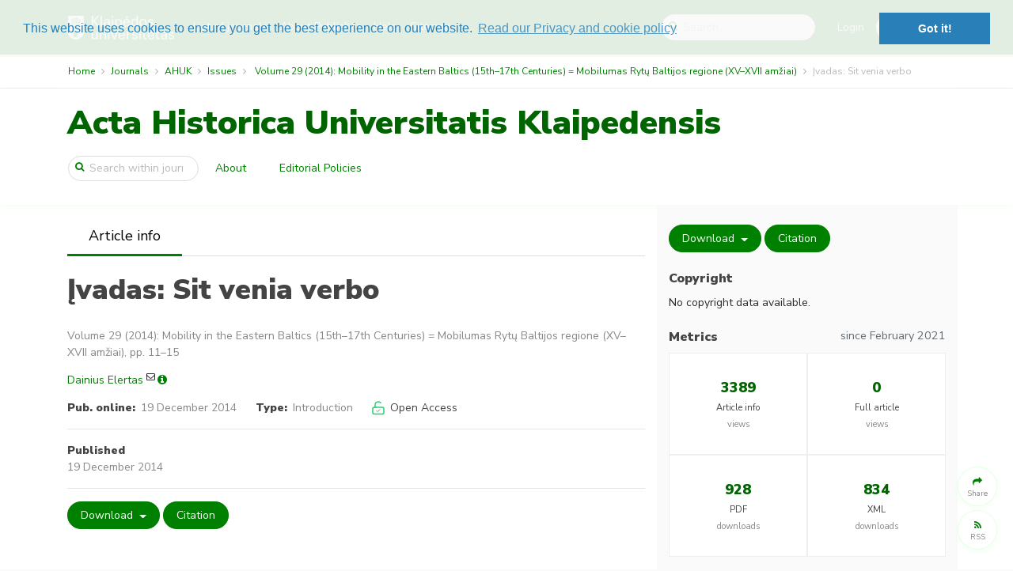

--- FILE ---
content_type: text/html; charset=UTF-8
request_url: https://e-journals.ku.lt/journal/AHUK/article/94/info
body_size: 8697
content:
<!DOCTYPE html>
<html lang="en">
    <head>
        <meta charset="utf-8">
        <meta name="viewport" content="width=device-width, initial-scale=1, shrink-to-fit=no">
        <meta name="csrf-token" content="kwFyQRop2Cis63xG89NsKB21to3Tl7i8oCCtgm6q">

            <meta name="description" content="Publisher: Klaipėdos universitetas, Journal: Acta Historica Universitatis Klaipedensis, Title: Įvadas - Sit venia verbo, Authors: Dainius Elertas  ">
    <meta name="url" content="https://e-journals.ku.lt/journal/AHUK/article/94">
    <meta name="identifier-URL" content="https://e-journals.ku.lt/journal/AHUK/article/94">

        <meta name="citation_title" content="Įvadas: Sit venia verbo">
            <meta name="citation_publication_date" content="2014/12/19">
            <meta name="citation_year" content="2014">
            <meta name="citation_firstpage" content="11">
            <meta name="citation_lastpage" content="15">
            <meta name="citation_publisher" content="Klaipėdos universitetas">
            <meta name="citation_journal_title" content="Acta Historica Universitatis Klaipedensis">
            <meta name="citation_issn" content="1392-4095">
            <meta name="citation_issn" content="2351-6526">
            <meta name="citation_volume" content="29">
            <meta name="citation_pdf_url" content="https://e-journals.ku.lt/journal/AHUK/article/94/file/pdf">
            <meta name="citation_fulltext_html_url" content="https://e-journals.ku.lt/journal/AHUK/article/94/text">
            <meta name="dc.identifier" content="doi:">
    
    <meta property="og:url" content="https://e-journals.ku.lt/journal/AHUK/article/94">
    <meta property="og:type" content="article">
    <meta property="og:title" content="Įvadas: Sit venia verbo | Acta Historica Universitatis Klaipedensis | Klaipėdos universitetas">
    <meta property="og:image" content="https://e-journals.ku.lt/images/logos/publications/ahuk.jpg">




        <title>
                Įvadas: Sit venia verbo
        </title>

        <link rel=icon href="https://e-journals.ku.lt/images/favicon.ico" sizes="16x16" type="image/vnd.microsoft.icon">

                <link href="/css/green.css?id=ad6a4023418df863cbe0" rel="stylesheet">
        
            <link rel="alternate" type="application/rss+xml" title="RSS Feed"
  href="https://e-journals.ku.lt/journal/AHUK/feeds/latest" />
<link rel="alternate" type="application/atom+xml" title="Atom Feed"
  href="https://e-journals.ku.lt/journal/AHUK/feeds/latest?format=atom" />



        
            
    <script type="text/javascript" async
        src="https://cdnjs.cloudflare.com/ajax/libs/mathjax/2.7.2/MathJax.js?config=TeX-AMS-MML_HTMLorMML">
    </script>
    <script type="text/x-mathjax-config">
        MathJax.Hub.Config({
            extensions: ["tex2jax.js", "mml2jax.js"],
            jax: ["input/TeX", "input/MathML", "output/HTML-CSS"],
            tex2jax: {
                inlineMath: [['$','$'], ['\\(','\\)']],
                displayMath: [ ["$$","$$"], ["\\[","\\]"] ],
                processEscapes: true
            },
            "HTML-CSS": {
                availableFonts: ["TeX"],
                linebreaks: { automatic: true }
            },
            MMLorHTML: {
                prefer: { Firefox: "HTML"}
            }
        });

        MathJax.Hub.Register.StartupHook("End",function () {
            fitComponentOverflow()
        });
    </script>
    

                    <script>
  (function(i,s,o,g,r,a,m){i['GoogleAnalyticsObject']=r;i[r]=i[r]||function(){
  (i[r].q=i[r].q||[]).push(arguments)},i[r].l=1*new Date();a=s.createElement(o),
  m=s.getElementsByTagName(o)[0];a.async=1;a.src=g;m.parentNode.insertBefore(a,m)
  })(window,document,'script','https://www.google-analytics.com/analytics.js','ga');
  ga('create', 'UA-190125076-1', 'auto');
  ga('send', 'pageview');
</script>
        
        <link rel="stylesheet" type="text/css" href="//cdnjs.cloudflare.com/ajax/libs/cookieconsent2/3.0.3/cookieconsent.min.css" />
<script src="//cdnjs.cloudflare.com/ajax/libs/cookieconsent2/3.0.3/cookieconsent.min.js"></script>
<script>
window.addEventListener("load", function(){
window.cookieconsent.initialise({
  "palette": {
    "popup": {
      "background": "rgba(250, 250, 250, 0.9)",
      "text": "#2980b9"
    },
    "button": {
      "background": "#2980b9"
    }
  },
  "position": "top",
  "content": {
    link: "Read our Privacy and cookie policy",
    href: "https://e-journals.ku.lt/privacy"
  }
})});
</script>
    </head>
    <body>
        <div id='app' class="bg-white">
            <header>

    <div class="top-header ">
    <div class="container full-width-container" style="padding-top: 0.5em; padding-bottom: 0.5em;">

    <nav class="navbar navbar-toggleable-md">

        <button class="btn navbar-toggler navbar-toggler-right" type="button" data-toggle="collapse" data-target="#navbarContent" aria-controls="navbarContent" aria-expanded="false" aria-label="Toggle navigation">
            <span class="navbar-toggler-icon navbar-toggler-icon-main"></span>
        </button>

                    <a class="navbar-brand"
                href="https://e-journals.ku.lt">
                                    <img class="brand-logo" style="max-height: 30px" src="https://e-journals.ku.lt/images/logos/publishers/ku.png" alt="Klaipėdos universitetas logo"/>
                            </a>
        
        

        <div class="collapse navbar-collapse" id="navbarContent">
            <br class="hidden-lg-up" />
            <hr class="hidden-lg-up side-menu-hr" />
            <ul class="navbar-nav mr-auto" style="padding-right: 20px;">
                                                <li class="nav-item">
                        <a class="nav-link top-link"
                            href="https://e-journals.ku.lt/journals">List of journals</a>
                        <hr class="hidden-lg-up side-menu-hr" />
                    </li>
                                                                <li class="nav-item">
                            <a class="nav-link top-link"
                                                                href="/information/about-publisher">About Publisher
                            </a>
                            <hr class="hidden-lg-up side-menu-hr" />
                        </li>
                                            <li class="nav-item">
                            <a class="nav-link top-link"
                                                                href="/information/help">Help
                            </a>
                            <hr class="hidden-lg-up side-menu-hr" />
                        </li>
                                            <li class="nav-item">
                            <a class="nav-link top-link"
                                                                href="/sitemap">Sitemap
                            </a>
                            <hr class="hidden-lg-up side-menu-hr" />
                        </li>
                                                            </ul>

                            <form class="form-inline my-2 my-lg-0" method="GET" action="https://e-journals.ku.lt/search" style="margin-right: 2em;">
                    <div class="input-group search-group">
                        <span class="fa fa-search"></span>
                        <input
                            class="form-control"
                            placeholder="Search"
                            name="text"
                            type="search">
                    </div>
                </form>
            
                                                <div class="form-inline my-2 my-lg-0" style="flex-wrap: nowrap; ">
                        <a class="top-link" href="https://e-journals.ku.lt/login">Login</a>
                        <a class="btn btn-secondary rounded-button" role="button" href="https://e-journals.ku.lt/register" style="margin-left: 15px;"><span>Register</span></a>
                    </div>
                    <hr class="hidden-lg-up side-menu-hr" />
                                    </div>

    </nav>

    </div>
    </div>

    <div class="breadcrumb-container">
        <div class="container full-width-container">
                <ol class="breadcrumb">
    <li class="breadcrumb-item"><a href="https://e-journals.ku.lt">Home</a></li>
    <li class="breadcrumb-item"><a href="https://e-journals.ku.lt/journals">Journals</a></li>
            <li class="breadcrumb-item"><a href="https://e-journals.ku.lt/journal/AHUK">AHUK</a></li>
    

        <li class="breadcrumb-item"><a href="https://e-journals.ku.lt/journal/AHUK/issues">Issues</a></li>
    <li class="breadcrumb-item">
        <a href="https://e-journals.ku.lt/journal/AHUK/issue/11">Volume 29 (2014): Mobility in the Eastern Baltics (15th–17th Centuries) = Mobilumas Rytų Baltijos regione (XV–XVII amžiai)
        </a>
    </li>
        <li class="breadcrumb-item active">Įvadas: Sit venia verbo</li>
</ol>


        </div>
    </div>

        <div class="content-header publication-content-header">
    <div class="container">
        <div class="row">
            <div class="col-lg-12">
                <h1>
                    <a class="publication-head" href="https://e-journals.ku.lt/journal/AHUK">
                        Acta Historica Universitatis Klaipedensis
                    </a>
                </h1>
            </div>
        </div>
        <div class="row">
            <nav class="navbar navbar-toggleable-md" style="width: 100%;">
                <button
                        id="journal-navbar-toggler"
                        class="btn navbar-toggler navbar-toggler-right rounded-button"
                        type="button"
                        data-toggle="collapse"
                        data-target="#navbarJournal"
                        aria-controls="navbarJournal"
                        aria-expanded="false"
                        aria-label="Toggle navigation"
                        style="display: none;">
                    <i id="down-icon" class="fa fa-2x fa-angle-down"></i>
                    <i id="up-icon" class="fa fa-2x fa-angle-up" style="display: none;"></i>
                </button>
                <form class="form-inline"
                      method="GET"
                      action="https://e-journals.ku.lt/journal/AHUK/search">
                    <div class="input-group search-group publication-search">
                        <span class="fa fa-search"></span>
                        <input
                                class="form-control"
                                placeholder="Search within journal"
                                name="text"
                                type="search">
                    </div>
                </form>
                <div class="collapse navbar-collapse" id="navbarJournal">
                                            <a
                                class="btn mx-1 publication-button" 
                                href="/journal/AHUK/information/about">
                            About
                        </a>
                                            <a
                                class="btn mx-1 publication-button" 
                                href="/journal/AHUK/information/editorial-policies">
                            Editorial Policies
                        </a>
                                                        </div>
            </nav>
        </div>
    </div>
</div>




</header>


            <div class="container">
                            </div>

            <div class="container">
                    <div class="row">
    <div id="main-panel" class="col-lg-8 article-info-left">
        <div class="row location-header">
    <div class="col-lg-12" style="display: flex;">
        <div style="flex: 1 1 auto;">
            <ul class="nav">
                <li class="nav-item
                    location-active
                    ">
                    <a class="nav-link" href="https://e-journals.ku.lt/journal/AHUK/article/94">Article info</a>
                </li>

                
                
                                <li class="nav-item dropdown d-md-none d-none">
                    <a class="nav-link dropdown-toggle" href="#" id="navbarDropdown" role="button" data-toggle="dropdown" aria-haspopup="true" aria-expanded="false">
                        More
                    </a>
                    <div class="dropdown-menu" aria-labelledby="navbarDropdown">
                        <a
                            class="dropdown-item d-none"
                            href="https://e-journals.ku.lt/journal/AHUK/article/94">Article info</a>
                        
                        
                                            </div>
                </li>
            </ul>
        </div>
        <div
            class="hidden-lg-up "
            style="flex: 0 0 60px;">
            <button type="button" class="btn button-circle secondary-hamburger" onclick="togglePanels()">
                <i class="fa fa-2x fa-angle-left"></i>
            </button>
        </div>
    </div>
</div>
<br/>



        <section>
    <div class="row">
    <div class="col-lg-12" style="display: flex;">
                    <div style="flex: 1 1 auto;"></div>
                <div
                class="hidden-xs-up"
                style="flex: 0 0 60px;">
            <button type="button" class="btn button-circle secondary-hamburger" onclick="togglePanels()">
                <i class="fa fa-2x fa-bars"></i>
            </button>
        </div>
    </div>
</div>


    <div class="row">
    <div class="col-lg-12">
        <div class="article-main-title">Įvadas: Sit venia verbo        <span class="regular-font-size"></span>
        </div>
    </div>
</div>
<div class="row">
    <div class="col-lg-12">
            </div>
</div>




</section>

<section>
    <div class="row">
    <div class="col-lg-12 article-compound">
        Volume 29 (2014): Mobility in the Eastern Baltics (15th–17th Centuries) = Mobilumas Rytų Baltijos regione (XV–XVII amžiai), pp. 11&ndash;15
            

    </div>
</div>


</section>

<section>
    <div style="padding-bottom: 1em">
            <span>
            <a title="Search for more publications by the author" href="https://e-journals.ku.lt/search?author=Dainius%20Elertas">Dainius Elertas</a>
            <sup>
                                    <a class="corresponding-icon" href="mailto:elertas@gmail.com">
                        <i title="Contact the corresponding author" class="fa fa-envelope-o"></i>
                    </a>
                                             </sup>
                                        <a
                    class="active-element"
                    data-toggle="popover"
                    data-html="true"
                    data-content='<div>
    <div>
        <strong>Dainius Elertas</strong>
                    <sup><i title="Corresponding author" class="fa fa-envelope-o"></i></sup>
                <a
            title="Search for more publications by the author"
            href="https://e-journals.ku.lt/search?author=Dainius%20Elertas"><i
                class="fa fa-search"></i></a>
    </div>

    
        <br/>
    <div>
        <a
            title="Contact the author: elertas@gmail.com"
            href="mailto:elertas@gmail.com">
            elertas@gmail.com
        </a>
    </div>
    
            <br/>
        Klaipėda University&nbsp;<a
            title="Search for more publications from the affiliation"
            href="https://e-journals.ku.lt/search?affiliation=Klaip%C4%97da%20University"><i
                class="fa fa-search"></i></a>    
</div>


'
                    data-placement="bottom">
                        <i title="View author details" class="fa fa-info-circle like-link"></i></a>
                    </span>
        &nbsp;
    
    </div>

<div class="modal fade" id="contributorsListModal" aria-labelledby="contributorsListModalLabel">
    <div class="modal-dialog modal-lg" role="document">
        <div class="modal-content">
            <div class="modal-header">
                <h4 class="modal-title" id="contributorsListModalLabel">Authors</h4>
                <input type="hidden" id="contributorsListItem" name="contributorsListItem" value=""/>
                &nbsp;
                <button type="button" class="close" data-dismiss="modal" aria-label="Close">
                    <span aria-hidden="true"><i class="fa fa-close"></i></span>
                </button>
            </div>
            <div class="modal-body">
                <div class="contributors-list pre-scrollable" id="contributorsList">
                    Placeholder
                </div>
            </div>
            <div class="modal-footer">
                <button type="button" class="btn btn-secondary" data-dismiss="modal">Close</button>
            </div>
        </div>
    </div>
</div>





</section>

<section>
    </section>

<section>
    <div class="row">
    <div class="col-lg-12">
                    <span class="article-field-name">Pub. online:</span> <span class="article-field-value">19 December 2014</span>
                &nbsp;&nbsp;&nbsp;&nbsp;
        <span class="article-field-name">Type:</span> <span class="article-field-value">Introduction</span>
        &nbsp;&nbsp;&nbsp;&nbsp;
                <span style="white-space: nowrap">
            <img class="access-icon"
                src="https://e-journals.ku.lt/images/icons/unlocked.svg"
                alt="Open access"
                title="Open access"><span class="article-field">Open Access</span>
        </span>
            </div>
    </div>


</section>

<section>
    </section>

<hr/>

<section>
    <div class="row">
    <div class="col-lg-12">
        <div class="row">
                                                            <div class="col-lg-3 col-6 col-sm-6">
                <span class="article-field-name">Published</span><br/><span class="article-field-value">19 December 2014</span>
            </div>
                    </div>
    </div>
</div>



</section>

<hr/>






        <section>
                    </section>

        <section>
                    </section>

        <section>
                    </section>

        <section>
                    </section>

        <section>
                    </section>

        <section>
            <div class="item-actions btn-grid">
        <span class="hidden-lg-up">
                    </span>
    <span class="dropdown">
        <button
            class="btn btn-primary dropdown-toggle rounded-button"
            type="button"
            title="Download article files"
            data-toggle="dropdown"
            aria-haspopup="true"
            aria-expanded="false">
            Download
        </button>
        <span class="dropdown-menu" aria-label="Download article files">
                            <a class="dropdown-item"
                    title="Download PDF"
                    href="https://e-journals.ku.lt/journal/AHUK/article/94/file/pdf">
                    PDF
                </a>
                                        <a class="dropdown-item"
                    title="Download XML"
                    href="https://e-journals.ku.lt/journal/AHUK/article/94/file/xml">
                    XML
                </a>
                    </span>
    </span>
    <span class="hidden-sm-down">
        <button
            type="button"
            class="btn btn-primary rounded-button"
            title="Export article citation"
            onclick="setExportCitationItems([94]); $('#exportCitationModal').modal('show')">
            Citation
        </button>
        
            
            
            
            
            
        
    </span>
        </div>


        </section>
    </div>

    <div id="side-panel" class="col-lg-4 hidden-md-down article-info-right">
        <section>
            <div class="item-actions btn-grid">
        <span class="hidden-lg-up">
                    </span>
    <span class="dropdown">
        <button
            class="btn btn-primary dropdown-toggle rounded-button"
            type="button"
            title="Download article files"
            data-toggle="dropdown"
            aria-haspopup="true"
            aria-expanded="false">
            Download
        </button>
        <span class="dropdown-menu" aria-label="Download article files">
                            <a class="dropdown-item"
                    title="Download PDF"
                    href="https://e-journals.ku.lt/journal/AHUK/article/94/file/pdf">
                    PDF
                </a>
                                        <a class="dropdown-item"
                    title="Download XML"
                    href="https://e-journals.ku.lt/journal/AHUK/article/94/file/xml">
                    XML
                </a>
                    </span>
    </span>
    <span class="hidden-sm-down">
        <button
            type="button"
            class="btn btn-primary rounded-button"
            title="Export article citation"
            onclick="setExportCitationItems([94]); $('#exportCitationModal').modal('show')">
            Citation
        </button>
        
            
            
            
            
            
        
    </span>
            <button
                type="button"
                class="hidden-lg-up btn button-circle secondary-hamburger pull-right toggle-panels-button"
                onclick="togglePanels()"
                style="display: none; margin-right: 10px; margin-top: -10px;">
            <i class="fa fa-2x fa-angle-right"></i>
        </button>
        </div>


        </section>

        <br/>

        <section>
                    </section>

        <section>
    <div class="side-section-heading">Copyright</div>
No copyright data available.<br/>

<div>
</div>

<div>
    <span class="text-muted"></span>
</div>


</section>

<section>
    </section>

<section>
    </section>

<section>
    </section>

<br>

<section>
    <div class="side-section-heading">
    <div class="row">
        <div class="col">Metrics</div>
                    <div class="col col-auto text-muted font-weight-normal small-90">
                since February 2021
            </div>
            </div>
</div>

<div class="row">
    <div class="col-lg-12">
        <div class="table metrics-table">
                                                <div title="Total number of home page views">
                        <span class="card-title" style="padding: 0px;">3389</span><br>
                        <p><small><strong>Article info</strong><br>views</small></p>
                    </div>
                                                    <div title="Total number of full text page views">
                        <span class="card-title" style="padding: 0px;">0</span><br>
                        <p><small><strong>Full article</strong><br>views</small></p>
                    </div>
                                                        <div title="Total number of PDF downloads">
                    <span class="card-title" style="padding: 0px;">928</span><br>
                    <p><small><strong>PDF</strong><br>downloads</small></p>
                </div>
                                        <div title="Total number of XML downloads">
                    <span class="card-title" style="padding: 0px;">834</span><br>
                    <p><small><strong>XML</strong><br>downloads</small></p>
                </div>
                    </div>
    </div>
</div>


</section>


    </div>

</div>

<div class="modal fade" id="exportCitationModal" aria-labelledby="exportCitationModalLabel" tabindex="-1">
    <div class="modal-dialog modal-lg" role="document">
        <div class="modal-content">
            <div class="modal-header">
                <h4 class="modal-title" id="exportCitationModalLabel">Export citation</h4>
                <button type="button" class="close" data-dismiss="modal" aria-label="Close">
                    <span aria-hidden="true"><i class="fa fa-close"></i></span>
                </button>
            </div>
            <div class="modal-body">
                <h5>Copy and paste formatted citation</h5>
                <input type="hidden" id="exportCitationItems" name="exportCitationItems" value=""/>
                <div class="form-group">
                    <label class="control-label">Formatted citation</label>
                    <div class="citation-box pre-scrollable" id="formattedCitation">
                        Placeholder
                    </div>
                </div>
                <div class="form-group">
                    <label>Citation style</label>
                    <select id="citationStyle"
                            class="form-control select-filter"
                            name="citationStyle"
                            onchange="updateFormattedCitation()">
                                                    <option value="ams" selected>
                                AMS -- Americal Mathematical Society
                            </option>
                                                    <option value="apa" >
                                APA -- American Psychological Association 6th ed.
                            </option>
                                                    <option value="chicago" >
                                Chicago -- The Chicago Manual of Style 17th ed.
                            </option>
                                            </select>
                </div>

                <hr/>
                <h5>Download citation in file</h5>
                <div class="form-group">
                    <label>Export format</label>
                    <select id="exportFormat"
                            class="form-control select-filter"
                            name="exportFormat">
                                                    <option value="bibtex" selected>
                                BibTeX
                            </option>
                                                    <option value="ris" >
                                RIS
                            </option>
                                            </select>
                </div>
            </div>
            <div class="modal-footer">
                <button type="button" class="btn btn-primary mr-auto rounded-button" onclick="downloadExportedCitation()">Download</button>
                <button type="button" class="btn btn-secondary rounded-button" data-dismiss="modal">Close</button>
            </div>
        </div>
    </div>
</div>





    <script type="text/javascript" src="//s7.addthis.com/js/300/addthis_widget.js#pubid=ra-598334718f2c6466" async="async"></script>
<div class="floating-button-group">
    <div>
        <a role="button"
                class="btn btn-secondary button-circle
                addthis_button_more"
                title="Share">
            <p style="margin-top:10px">
                <i class="fa fa-share circle-icon"></i><br>
                <span class="circle-text">Share</span>
            </p>
        </a>
    </div>
            <div>
            <a role="button"
                    class="btn btn-secondary button-circle"
                    target="_blank"
                    type="application/rss+xml"
                    rel="alternate"
                    title="Journal newest articles RSS feed"
                    href="https://e-journals.ku.lt/journal/AHUK/feeds/latest">
                <p style="margin-top:10px">
                    <i class="fa fa-rss circle-icon"></i><br>
                    <span class="circle-text">RSS</span>
                </p>
            </a>
        </div>
        <div id="to-top-container" style="display: none;">
        <button type="button"
                class="btn btn-secondary button-circle"
                title="Scroll to the top of page"
                onclick="$('html, body').animate({scrollTop:0}, 600);">
            <i class="fa fa-chevron-up circle-icon"></i><br>
            <span class="circle-text">To top</span>
        </button>
    </div>
</div>



            </div>

            
            <footer>
    <div class="dynamic-footer">
        <div class="container">
            <div class="row">
                            </div>
        </div>
    </div>
    <div class="static-footer">
        <div class="container">
                        <a href="https://publimill.vtex.lt">Powered by PubliMill</a>
                                    <span>&nbsp;&bull;&nbsp;</span>
                        <a href="https://e-journals.ku.lt/privacy">Privacy policy</a>
        </div>
    </div>
</footer>



        </div>

        <script>
            window.Laravel = {"csrfToken":"kwFyQRop2Cis63xG89NsKB21to3Tl7i8oCCtgm6q"};
        </script>
        <script src="/js/app.js?id=ee35dd09b081a50f54f7"></script>
        <script src="/js/vendor.js?id=1ef1ff981ea3b2b6dedf"></script>
        <script src="/js/manifest.js?id=3c768977c2574a34506e"></script>

        
<script type="text/javascript">

    function fitOverflow(elementClass, className){
        $(elementClass).each(function(){
            if (this.offsetWidth < this.scrollWidth) {
                $(this).addClass(className);
            } else {
                $(this).removeClass(className);
            }
        });
    };

    function fitComponentOverflow() {
        fitOverflow(
            'div.panel.fig, div.panel.table-wrap, div.panel.disp-formula, div.statement.panel',
            'panel-overflow'
        )
    }

    var resizeTimer;

    $(window).on('resize', function(e) {
        clearTimeout(resizeTimer);
        resizeTimer = setTimeout(function() {
            fitComponentOverflow();
        }, 250);
    });

</script>

<script type='text/javascript'>
    $('#journal-navbar-toggler').click(function() {
        $('#down-icon').toggle();
        $('#up-icon').toggle();
    });
</script>
    <script type='text/javascript'>
    var medium = false;
    $(window).on('resize', setWindowWidth);
    setWindowWidth();

    function setWindowWidth()
    {
        var width = $(window).width();
        var side = $('#side-panel');
        if (width < 992 && width > 767) {
            medium = true;
            side.css({
                'height': 'auto',
                'width': '0',
                'position': 'absolute',
                'z-index': '1',
                'top': '0',
                'right': '0',
                'transition': '0.5s'
            });
        } else {
            medium = false;
            side.removeAttr("style");
        }
    }

    function togglePanels()
    {
        var main = $('#main-panel');
        var side = $('#side-panel');
        if (!side.is(":visible")) {
            if (!medium) {
                main.hide();
            }
            side.removeClass('hidden-md-down');
            $('.toggle-panels-button').show();
            side.show();
            if (medium) {
                side.width('400px');
            }
        } else {
            if (medium) {
                side.width('0px');
            }
            setTimeout(function (){
                side.hide();
                side.addClass('hidden-md-down');
                $('.toggle-panels-button').hide();
            }, 500);
            if (!medium) {
                main.show();
            }
        }
    }
</script>
    <script type='text/javascript'>
        window.onscroll = function() {
            if (document.body.scrollTop > 20 || document.documentElement.scrollTop > 20) {
                $('#to-top-container').slideDown();
            } else {
                $('#to-top-container').slideUp();
            }
        }
    </script>
    <script type='text/javascript'>
        function updateContributorsList() {
            $.get(
                'https://e-journals.ku.lt/list-contributors'
                    + '?'
                    + $('#contributorsListItem').val(),
                function(data) {
                    $('#contributorsList').html(data);
                }
            );
        };

        function setContributorsListItem(item) {
            $('#contributorsListItem').val('item=' + item);
        }

        $('#contributorsListModal').on('show.bs.modal', function (e) {
            updateContributorsList();
        });
    </script>
    <script type='text/javascript'>
        $(function () {
          $('[data-toggle="popover"]').popover({
            container: 'body'
          })
        })

        $('body').on('click', function (e) {
            $('[data-toggle="popover"]').each(function () {
                //the 'is' for buttons that trigger popups
                //the 'has' for icons within a button that triggers a popup
                if (!$(this).is(e.target) && $(this).has(e.target).length === 0 && $('.popover').has(e.target).length === 0) {
                    $(this).popover('hide');
                }
            });
        });

        // Popup position
        $("[data-toggle='popover']").on('inserted.bs.popover', function (e) {
            let boxWidth = $('.popover').outerWidth();
            let buttomPosition = $(this).offset().left + $(this).width() / 2;
            let left = buttomPosition - boxWidth / 2;
            let clientWidth = document.body.clientWidth;

            if (left < 0) {
                $(this).data('bs.popover').config.offset = '0, ' + left;
                $('.popover').attr("style", "--left-arrow:" + buttomPosition + "px");
            } else if (boxWidth + left > clientWidth) {
                if (boxWidth > clientWidth) {
                    $(this).data('bs.popover').config.offset = '0, ' + left;
                    $('.popover').attr("style", "--left-arrow:" + buttomPosition + "px");
                } else {
                    $(this).data('bs.popover').config.offset = '0, ' + (-(clientWidth - (boxWidth + left)));
                    $('.popover').attr("style", "--left-arrow:" + (boxWidth - (clientWidth - buttomPosition)) + "px");
                }
            } else {
                $(this).data('bs.popover').config.offset = '0, 0';
                $('.popover').attr("style", "--left-arrow:50%");
            }
        });
    </script>
    <script type='text/javascript'>
        function updateFormattedCitation() {
            $.get(
                'https://e-journals.ku.lt/format-citations'
                    + '?'
                    + $('#exportCitationItems').val()
                    + '&style='
                    + $('#citationStyle').val(),
                function(data) {
                    $('#formattedCitation').html(data['citations'].join('<br/><br/>'));
                }
            );
        };

        function downloadExportedCitation() {
            var path = 'https://e-journals.ku.lt/export-citations'
                + '?'
                + $('#exportCitationItems').val()
                + '&format='
                + $('#exportFormat').val();
            document.location.href = path;
        };

        function setExportCitationItems(items) {
            var queryItems = [];
            for (var i=0; i<items.length; i++) {
                queryItems.push('item[]=' + items[i]);
            }
            $('#exportCitationItems').val(queryItems.join('&'));
        }

        $('#exportCitationModal').on('show.bs.modal', function (e) {
            updateFormattedCitation();
        });
    </script>

        
    </body>
</html>


